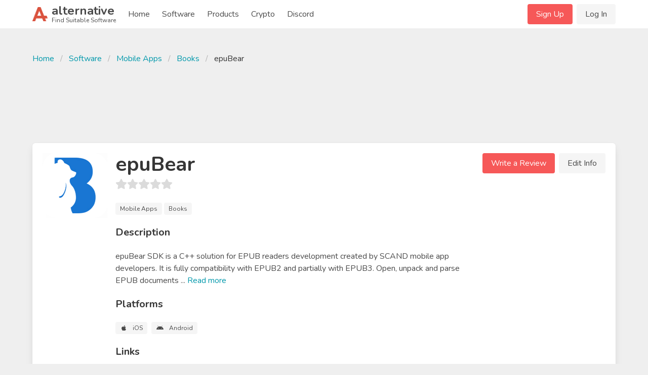

--- FILE ---
content_type: text/html; charset=UTF-8
request_url: https://alternative.me/epubear
body_size: 11204
content:

<!DOCTYPE html>
<html lang="en">
<head>
	<meta charset="utf-8">
	<meta name="viewport" content="width=device-width, initial-scale=1.0, user-scalable=yes">
	<title>epuBear Alternatives - Reviews, Features, Pros &amp; Cons - Alternative.me</title>

	
	<meta name="robots" content="noindex, follow">
	

	<link rel="stylesheet" href="/index.css">

	<meta name="description" content="Find alternatives to epuBear, as well as reviews, features and pros &amp; cons of epuBear. Find your best replacement here. Searching for suitable software was never easier." />

	
	<link rel="canonical" href="https://alternative.me/epubear"/>
	

	<meta name="referrer" content="unsafe-url">

	<link rel="apple-touch-icon" sizes="180x180" href="/apple-touch-icon.png">
	<link rel="icon" type="image/png" sizes="32x32" href="/favicon-32x32.png">
	<link rel="icon" type="image/png" sizes="16x16" href="/favicon-16x16.png">
	
	<link rel="mask-icon" href="/safari-pinned-tab.svg" color="#5bbad5">
	<meta name="msapplication-TileColor" content="#da532c">
	<meta name="theme-color" content="#ffffff">

	

	<link rel="preconnect" href="https://fonts.googleapis.com" />

	
	<script async src="https://pagead2.googlesyndication.com/pagead/js/adsbygoogle.js?client=ca-pub-2169515337184120" crossorigin="anonymous"></script>
	
</head>
<body itemscope itemtype="http://schema.org/WebPage">
	<div id="wrapper">
		<header id="header">
			<nav class="navbar" role="navigation" aria-label="main navigation">
	<div class="container">
		<div class="navbar-brand">
			<a class="navbar-item" href="/">
				<img src="/images/alternative-me-logo.png" style="margin-right: 0.5rem; height: 30px;" width="30" height="28" alt="Alternative.me Logo" />
				<span style="line-height: 0.9">
				<span class="has-text-weight-bold is-size-4">alternative</span><br />
				<span class="is-size-7">Find Suitable Software</span>
				</span>
			</a>

			<a role="button" class="navbar-burger burger" :class="NavbarMenuisOpen ? 'is-active' : ''" aria-label="menu" @click="NavbarMenuisOpen = !NavbarMenuisOpen">
				<span aria-hidden="true"></span>
				<span aria-hidden="true"></span>
				<span aria-hidden="true"></span>
			</a>
		</div>

		<div class="navbar-menu is-hidden-desktop" :class="NavbarMenuisOpen ? 'is-active' : ''">
			<div class="navbar-start">
				<a class="navbar-item" href="/">Home</a>
				
					
					<div class="navbar-item">
						<div class="buttons">
							<a href="/signup/" class="button is-primary">Sign Up</a>
							<a href="/login/" class="button is-light">Log In</a>
						</div>
					</div>
					
				
				<a class="navbar-item" href="/software/">Software</a>
				<a class="navbar-item" href="/products/">Products</a>
				
					
						<a class="navbar-item" href="/crypto/">Crypto</a>
					
				
				<a class="navbar-item" href="/discord/">Discord</a>
			</div>
		</div>

		<div class="navbar-menu">
			<div class="navbar-start">
				<a class="navbar-item" href="/">
					Home
				</a>

				<a class="navbar-item" href="/software/">
					Software
				</a>

				<a class="navbar-item" href="/products/">
					Products
				</a>

				<a class="navbar-item" href="/crypto/">
					Crypto
				</a>

				<a class="navbar-item" href="/discord/">
					Discord
				</a>

				<!--div class="navbar-item has-dropdown is-hoverable">
					<a class="navbar-link">
					More
					</a>

					<div class="navbar-dropdown">
						<a class="navbar-item" href="/how-to/submit-software/">
							Submit a Software
						</a>
						<a class="navbar-item" href="/how-to/suggest-alternatives/">
							Suggest Alternatives
						</a>
						<a class="navbar-item" href="/about/">
							About
						</a>
						<a class="navbar-item" href="/imprint/">
							Imprint
						</a>
						<hr class="navbar-divider">
						<a class="navbar-item has-text-danger" href="/report/">
							Report an issue
						</a>
					</div>
				</div-->
			</div>

			<div class="navbar-end">
			
				
				<div class="navbar-item">
					<div class="buttons">
						<a href="/signup/" class="button is-primary">Sign Up</a>
						<a href="/login/" class="button is-light">Log In</a>
					</div>
				</div>
				
			
			</div>
		</div>
	</div>
</nav>
		</header>

		<main id="main">
			

			

			
<article class="itempage" itemscope itemtype="http://schema.org/Product">

	<meta itemprop="name" content="epuBear Alternatives and Reviews" />
	<meta itemprop="mainEntityOfPage" content="https://alternative.me/epubear" />
	<meta itemprop="url" content="https://alternative.me/epubear" />
	<meta itemprop="description" content="1 Alternatives to epuBear you must know. With reviews, features, pros & cons of epuBear. Find your best replacement here. Searching for suitable software was never easier." />

	<section class="section">
		<div class="container">
			
			<nav class="breadcrumb" aria-label="breadcrumbs">
				<ul>
					<li><a href="/">Home</a></li>
					<li><a href="/software/">Software</a></li>
					<li><a href="/software/mobile/">Mobile Apps</a></li>
					<li><a href="/software/mobile/books/">Books</a></li>
					<li class="is-active"><a href="/epubear" aria-current="page">epuBear</a></li>
				</ul>
			</nav>
			

			
			<div class="block" style="max-width: 728px; margin-left: auto; margin-right: auto;">
			<!-- Alternative.me - Software - Top Page - Responsive -->
				<ins class="adsbygoogle"
				     style="display:inline-block;min-width:272px;max-width:728px;width:100%;height:100px;"
				     data-ad-client="ca-pub-2169515337184120"
				     data-ad-slot="5819282287"></ins>
			</div>
			

			<div class="box">
				<div class="media block">
					<figure class="media-left is-hidden-mobile" style="position: relative;">
						<p class="image is-128x128">
							<img src="/media/256/epubear-icon-uru7v2o241c2dejh-c.png" alt="epuBear icon" itemprop="image" style="position: absolute;">
							
						</p>
					</figure>
					<div class="media-content">
						<div class="is-hidden-tablet">
							<p class="image is-128x128">
								<img src="/media/256/epubear-icon-uru7v2o241c2dejh-c.png" alt="epuBear icon" itemprop="image">
							</p>
						</div>
						<div class="content">
							<h1 class="title is-2">epuBear</h1>
							<div class="subtitle">
								<b-rate :value="0" disabled></b-rate>
							</div>

							
							<div class="block">
								<span class="tag is-light">Mobile Apps</span>
								<span class="tag is-light">Books</span>
							</div>
							

							<div class="title is-5">Description</div>

							<div class="block" style="white-space: pre-line;">epuBear SDK is a C++ solution for EPUB readers development created by SCAND mobile app developers. It is fully compatibility with EPUB2 and partially with EPUB3. Open, unpack and parse EPUB documents <span v-if="!showDescriptionMore">...</span><span v-if="showDescriptionMore">from file or memory (byte array), get EPUB document info, render pages to bitmaps and more with this lightweight and easily customizable cross-platform SDK.

We prepared native wrappers in Java (Android), Swift (iOS), C# (Xamarin) and React Native for our toolkit to be compatible with your project. The code of the wrappers acts as a proxy between the native code and the core.

Cross-platform close Core of epuBear SDK provides the following functions

- Go to Page
- Go to Chapter
- Open Link
- Change Font Size
- Switch to DoublePage Mode
- Switch to Night Mode
- Bookmarks
- Text Search
- Select Text
- Change Text Color
- Change Background Color
- Audio and Video Support
- Set Custom Fonts
- Open Image in a Separate Window
- Vertical and Right-to-Left Writing</span> <span class="is-clickable has-text-link" @click="showDescriptionMore = !showDescriptionMore">Read <span v-if="!showDescriptionMore">more</span><span v-else>less</span></span>
								
							</div>

							<div class="title is-5">Platforms</div>

							<div class="block">
								<div class="tags">
								
									<span class="tag is-light">
										<b-icon icon="apple" pack="fab" class="is-middle"></b-icon>
										<span class="is-next-to-icon">iOS</span>
									</span>
								
									<span class="tag is-light">
										<b-icon icon="android" pack="fab" class="is-middle"></b-icon>
										<span class="is-next-to-icon">Android</span>
									</span>
								
								</div>
							</div>

							<div class="title is-5">Links</div>

							<div class="block">
								<div class="buttons">
									<button class="button is-link">
										<b-icon icon="home" class="is-middle"></b-icon>
										<span class="is-next-to-icon">
											<a class="has-text-white" href="https://epubear.scand.com/" rel="nofollow" target="_blank" onclick="getOutboundLink('https://epubear.scand.com/'); return false;">Visit Homepage</a>
										</span>
									</button>
									
								</div>
							</div>

							
						</div>
					</div>
					<div class="media-right is-hidden-mobile">
						<div class="buttons">
							<a class="button is-primary" @click="showReviewModal()">Write a Review</a>
							<a class="button is-light" @click="editInfo()">Edit Info</a>
						</div>
					</div>
				</div>
			</div>

			
			<div class="block" style="max-width: 728px; margin-left: auto; margin-right: auto;">
				<!-- Alternative.me - Software - Top Alternatives - Responsive -->
				<ins class="adsbygoogle"
	     			style="display:inline-block;min-width:272px;max-width:728px;width:100%;height:100px;"
				     data-ad-client="ca-pub-2169515337184120"
				     data-ad-slot="5244567216"></ins>
			</div>
			

			<div class="columns">
				<div class="column is-two-thirds">

					<div class="box" id="alternatives">
						<h2 class="title is-size-4-mobile is-3">Alternatives to epuBear</h2>

						<!--div class="tabs">
							<ul>
								<li class="is-active"><a>Top Alternatives</a></li>
								<li><a href="#" @click="showAlternativeModal()">Suggest New</a></li>
							</ul>
						</div-->

						<ol class="alternatives-wrapper block">
							
							
							
							<li class="alternative media" id="epub-to-file" ref="epub-to-file">
								<div class="media-left">
									<p class="image is-64x64">
										<a href="/epub-to-file"><img v-lazy="'/media/256/convert-epub-to-file-icon-x58hvxmnre054ktz.png'" alt="EPUB to File alternatives"></a>
									</p>
								</div>
								<div class="media-content alternative-content" style="width: 100%; overflow: hidden;">
									<div class="is-flex" style="justify-content: space-between;">
										<h3 class="title is-5 is-half-margin">
											<a href="/epub-to-file">EPUB to File</a>
										</h3>
										
										<div><span class="tag is-success">Free</span></div>
										
									</div>

									
									<p class="has-text-grey is-size-6 block">EPUB to File = allow to convert PDF to image (JPEG), text (TXT), and documents (EPUB, FB2, DOCX, PPTX, XML, JSON, CBZ)</p>
									

									<div class="is-flex" style="justify-content: space-between;">
										<div class="vote-buttons is-flex">
											<div class="button is-small" @click="voteAlternative(0, 'up')"><b-icon icon="chevron-up" :class="{ 'has-text-success' : alternatives[0].user_vote == 'up' }"></b-icon></div>
											<div class="button is-small"><span class="is-size-6">{{ alternatives[0].votes }}</span></div>
											<div class="button is-small" @click="voteAlternative(0, 'down')"><b-icon icon="chevron-down" :class="{ 'has-text-danger' : alternatives[0].user_vote == 'down' }"></b-icon></div>
										</div>
										<div><a class="button is-primary is-outlined is-small" href="/epub-to-file">Show Details</a></div>
									</div>
								</div>
							</li>
							
							
						</ol>

						<div class="block">
							<div class="title is-5">Suggest an Alternative</div>

							<p class="block">Missing a software in the list? We are always happy if you help us making our site even better.</p>

							<div class="buttons">
								<span class="button is-primary" @click="showAlternativeModal()">Suggest an Alternative</span>
							</div>
						</div>
					</div>

					<div class="box" id="reviews">
						<h2 class="title is-4">epuBear Reviews</h2>

						<div class="media">
							<div class="media-content">
								<div class="block">
									<!-- published are  -->
									<p>We have no reviews for epuBear.</p>
								</div>

								<div class="buttons">
									<span class="button is-primary" @click="showReviewModal()">Write a Review</span>
								</div>
							</div>
						</div>

						
					</div>

					
					<div class="box" id="pricing">
						<h2 class="title is-4">Pricing</h2>

						<ul class="block">
							
							<li class="is-half-margin">
								<b-icon icon="dollar-sign" class="has-text-grey is-middle"></b-icon> <span class="is-next-to-icon">License <span class="has-text-grey">($699.00 / month)</span></span>
							</li>
							
						</ul>

						
						<div class="block">
							You can view all available pricing models on <a href="https://epubear.scand.com/#pricing-section" target="_blank" rel="nofollow">epuBear's pricing page</a>.
						</div>
						
					</div>
					

					
					<div class="box" id="features">
						<h2 class="title is-4">Features</h2>

						<ul class="block">
							
							<li class="is-half-margin">
								<b-icon icon="check" class="has-text-success is-middle"></b-icon> <span class="is-next-to-icon">SDKs for custom integrations</span>
							</li>
							
						</ul>

						<div class="block">
							You can always <span class="has-text-link is-clickable" @click="editInfo()">update epuBear</span> to add more features!
						</div>
					</div>
					

					
					<div class="box" id="screenshots">
						<h2 class="title is-4">Screenshots</h2>

						<div class="columns is-multiline is-mobile">
							
							
							
							<div class="column is-half-mobile is-one-quarter-tablet" @click="screenshotModal.show = true; screenshotModal.list.carousel = 1-1;">
								<img v-lazy="'/media/512/epubear-thumbnail-yyueurqefd2gi8f3-c.png'" width="256" data-fullpath="/media/1280/epubear-screenshot-yyueurqefd2gi8f3.png" alt="epuBear screenshot 1" itemprop="image" />

							</div>
							
							
							<div class="column is-half-mobile is-one-quarter-tablet" @click="screenshotModal.show = true; screenshotModal.list.carousel = 2-1;">
								<img v-lazy="'/media/512/epubear-thumbnail-n2rshnfh0bj7toh3-c.png'" width="256" data-fullpath="/media/1280/epubear-screenshot-n2rshnfh0bj7toh3.png" alt="epuBear screenshot 2" itemprop="image" />

							</div>
							
							
							<div class="column is-half-mobile is-one-quarter-tablet" @click="screenshotModal.show = true; screenshotModal.list.carousel = 3-1;">
								<img v-lazy="'/media/512/epubear-thumbnail-n5dfbqgxhlxtkdya-c.png'" width="256" data-fullpath="/media/1280/epubear-screenshot-n5dfbqgxhlxtkdya.png" alt="epuBear screenshot 3" itemprop="image" />

							</div>
							
						</div>
					</div>
					

					

					

					<div class="box" id="comments">
						<h2 class="title is-4">Comments</h2>

						<div class="block">
							<div class="notification is-light">Commenting on this article is disabled right now.</div>
						</div>
					</div>

					<div class="box" id="about" itemprop="aggregateRating" itemscope itemtype="http://schema.org/AggregateRating">
						<h2 class="title is-4">About This Article</h2>

						<div class="block">
							<p>This page was composed by <span class="has-text-weight-bold">Victoria Puzhevich</span> and published by <span>Alternative.me</span>. It was created at 2021-04-19 20:37:13 and last edited by <span class="has-text-weight-bold">Victoria Puzhevich</span> at 2021-04-08 14:43:04. This page has been viewed 2429 times.</p>
						</div>

						<div class="block">
							<div class="title is-6">Did you like this <span itemprop="itemReviewed" itemscope itemtype="http://schema.org/Thing"><span itemprop="name">article about epuBear</span></span>? Please rate it!</div>

							<div class="block">
								<b-rate :value="0.00" disabled></b-rate>
							</div>

							<div class="block">
								0 of <span itemprop="ratingCount">0</span> liked this article. This is equivalent to a star rating of <span itemprop="ratingValue">0.00</span> / <span itemprop="bestRating">5</span>.
							</div>

							<div class="block">
								<div class="buttons">
									<div class="button is-outlined is-success is-small" @click="voteArticle('yes')"><b-icon icon="thumbs-up"></b-icon> <span class="is-next-to-icon">Yes</span></div> <div class="button is-outlined is-small is-danger" @click="voteArticle('no')"><b-icon icon="thumbs-down"></b-icon> <span class="is-next-to-icon">No</span></div>
								</div>
							</div>
						</div>
					</div>

					
					<div class="box" id="topics">
						<h2 class="title is-4">More Software in Mobile Apps > Books</h2>

						<div class="block">
							<div class="software-item-list">
	<div class="columns is-multiline is-mobile">
		
		<div class="column is-full-mobile is-half-tablet">
			<article class="media">
				<figure class="media-left">
					<p class="image is-96x96">
						<img v-lazy="'/media/256/penzu-icon-lxqmrglil13w20kq-c.png'" alt="Penzu alternatives" />
					</p>
				</figure>
				<div class="media-content">
					<div class="content">
						<div class="title is-6"><a href="/penzu">Penzu</a></div>
						<b-rate :value="2.8" size="is-small" custom-text="(5)" disabled></b-rate>
					</div>
				</div>
			</article>
		</div>
		
		<div class="column is-full-mobile is-half-tablet">
			<article class="media">
				<figure class="media-left">
					<p class="image is-96x96">
						<img v-lazy="'/media/256/zenjournal-icon-oh65kki0i52a0aq1-c.png'" alt="ZenJournal alternatives" />
					</p>
				</figure>
				<div class="media-content">
					<div class="content">
						<div class="title is-6"><a href="/zenjournal">ZenJournal</a></div>
						<b-rate :value="1.0" size="is-small" custom-text="(1)" disabled></b-rate>
					</div>
				</div>
			</article>
		</div>
		
		<div class="column is-full-mobile is-half-tablet">
			<article class="media">
				<figure class="media-left">
					<p class="image is-96x96">
						<img v-lazy="'/media/256/fullreader-icon-u7hqf0dn286w3sa1-c.png'" alt="FullReader alternatives" />
					</p>
				</figure>
				<div class="media-content">
					<div class="content">
						<div class="title is-6"><a href="/fullreader">FullReader</a></div>
						<b-rate :value="0" size="is-small" custom-text="(0)" disabled></b-rate>
					</div>
				</div>
			</article>
		</div>
		
		<div class="column is-full-mobile is-half-tablet">
			<article class="media">
				<figure class="media-left">
					<p class="image is-96x96">
						<img v-lazy="'/media/256/summerian-icon-8ugdgbqrp12mnpci-c.png'" alt="Summerian alternatives" />
					</p>
				</figure>
				<div class="media-content">
					<div class="content">
						<div class="title is-6"><a href="/summerian">Summerian</a></div>
						<b-rate :value="0" size="is-small" custom-text="(0)" disabled></b-rate>
					</div>
				</div>
			</article>
		</div>
		
		<div class="column is-full-mobile is-half-tablet">
			<article class="media">
				<figure class="media-left">
					<p class="image is-96x96">
						<img v-lazy="'/media/256/quotemaker-icon-bxv1padv6eayu917-c.png'" alt="QuoteMaker alternatives" />
					</p>
				</figure>
				<div class="media-content">
					<div class="content">
						<div class="title is-6"><a href="/quotemaker">QuoteMaker</a></div>
						<b-rate :value="0" size="is-small" custom-text="(0)" disabled></b-rate>
					</div>
				</div>
			</article>
		</div>
		
	</div>
</div>
						</div>

						<h2 class="title is-4">More Popular Mobile Apps</h2>

						<div class="block">
							<div class="software-item-list">
	<div class="columns is-multiline is-mobile">
		
		<div class="column is-full-mobile is-half-tablet">
			<article class="media">
				<figure class="media-left">
					<p class="image is-96x96">
						<img v-lazy="'/media/256/doodle-icon-azyk54vq56kw0cbm-c.png'" alt="Doodle alternatives" />
					</p>
				</figure>
				<div class="media-content">
					<div class="content">
						<div class="title is-6"><a href="/doodle">Doodle</a></div>
						<b-rate :value="1.7" size="is-small" custom-text="(11)" disabled></b-rate>
					</div>
				</div>
			</article>
		</div>
		
		<div class="column is-full-mobile is-half-tablet">
			<article class="media">
				<figure class="media-left">
					<p class="image is-96x96">
						<img v-lazy="'/media/256/quizlet-icon-vw3n4le1gvwfa1wt-c.png'" alt="Quizlet alternatives" />
					</p>
				</figure>
				<div class="media-content">
					<div class="content">
						<div class="title is-6"><a href="/quizlet">Quizlet</a></div>
						<b-rate :value="4.0" size="is-small" custom-text="(2)" disabled></b-rate>
					</div>
				</div>
			</article>
		</div>
		
		<div class="column is-full-mobile is-half-tablet">
			<article class="media">
				<figure class="media-left">
					<p class="image is-96x96">
						<img v-lazy="'/media/256/picsart-icon-w1h329o8fld3cemh-c.png'" alt="PicsArt alternatives" />
					</p>
				</figure>
				<div class="media-content">
					<div class="content">
						<div class="title is-6"><a href="/picsart">PicsArt</a></div>
						<b-rate :value="2.9" size="is-small" custom-text="(7)" disabled></b-rate>
					</div>
				</div>
			</article>
		</div>
		
		<div class="column is-full-mobile is-half-tablet">
			<article class="media">
				<figure class="media-left">
					<p class="image is-96x96">
						<img v-lazy="'/media/256/puffin-icon-lsk4gpzsyc0dgsi3-c.png'" alt="Puffin alternatives" />
					</p>
				</figure>
				<div class="media-content">
					<div class="content">
						<div class="title is-6"><a href="/puffin">Puffin</a></div>
						<b-rate :value="4.3" size="is-small" custom-text="(3)" disabled></b-rate>
					</div>
				</div>
			</article>
		</div>
		
		<div class="column is-full-mobile is-half-tablet">
			<article class="media">
				<figure class="media-left">
					<p class="image is-96x96">
						<img v-lazy="'/media/256/zoosk-icon-ib6gspt30rq7bhjb-c.png'" alt="Zoosk alternatives" />
					</p>
				</figure>
				<div class="media-content">
					<div class="content">
						<div class="title is-6"><a href="/zoosk">Zoosk</a></div>
						<b-rate :value="4.0" size="is-small" custom-text="(1)" disabled></b-rate>
					</div>
				</div>
			</article>
		</div>
		
		<div class="column is-full-mobile is-half-tablet">
			<article class="media">
				<figure class="media-left">
					<p class="image is-96x96">
						<img v-lazy="'/media/256/skillshare-icon-uo2vbleb7ofu622n-c.png'" alt="SkillShare alternatives" />
					</p>
				</figure>
				<div class="media-content">
					<div class="content">
						<div class="title is-6"><a href="/skillshare">SkillShare</a></div>
						<b-rate :value="3.8" size="is-small" custom-text="(4)" disabled></b-rate>
					</div>
				</div>
			</article>
		</div>
		
	</div>
</div>
						</div>
					</div>
					
				</div>

				<div class="column is-one-third">
					<div class="box">
						<h2 class="title is-4">Table of Contents</h2>
						<aside class="menu">
							<p class="menu-label">
								General
							</p>
							<ul class="menu-list">
								<li><a class="is-active" href="#alternatives">Alternatives</a></li>
								<li><a href="#reviews">Reviews</a></li>
								<li><a href="#pricing">Pricing</a></li>
								<li><a href="#features">Features</a></li>
								<li><a href="#prosandcons">Pros & Cons</a></li>
							</ul>
							<p class="menu-label">
								Media
							</p>
							<ul class="menu-list">
								<li><a href="#screenshots">Screenshots</a></li>
								
								
							</ul>
							<p class="menu-label">
								More
							</p>
							<ul class="menu-list">
								<li><a href="#comments">Comments</a></li>
								<li><a href="#about">About This Article</a></li>
								<li><a href="#topics">Interesting Topics</a></li>
							</ul>
						</aside>
					</div>

					
					<div class="block">
						<!-- Alternative.me - Software - Sidebar Medium Rectangle -->
						<ins class="adsbygoogle"
						     style="display:block"
						     data-ad-client="ca-pub-2169515337184120"
						     data-ad-slot="7152545251"
						     data-ad-format="auto"
						     data-full-width-responsive="true"></ins>
					</div>
					

					<div class="box">
						<h2 class="title is-4">Filter Platforms</h2>

						<div class="block" v-cloak>
							<div class="">
								<!-- 
								<span class="tag">Windows</span>
									<b-button class="tag" @click="filterByPlatform('Windows')">Windows</b-button>
								
								<span class="tag">Browser</span>
									<b-button class="tag" @click="filterByPlatform('Browser')">Browser</b-button>
								 -->
								<b-field grouped group-multiline>
									<div v-for="(item, key) in allPlatforms">
										<div class="control">
											<b-switch v-model="allPlatforms[key]" @input="filterByPlatform(key)" style="min-width: 125px" >{{key}}</b-switch>
										</div>
									</div>
									
								</b-field>
							</div>
						</div>
					</div>

					<div class="box">
						<h2 class="title is-4">Filter Features</h2>

						<div class="block">
							<div class="tags">
								
							</div>
						</div>
					</div>
				</div>
			</div>
		</div>
	</section>
</article>

<!-- JSON-LD MARKUP START -->

<script type="application/ld+json">
	{ "@context" : "http://schema.org",
		"@type": "SoftwareApplication",
	  	"operatingSystem": "iOS, Android, ",
	  	"applicationCategory": "Books",
	  	"name": "epuBear",
	  	"url": "https://alternative.me/epubear"
  	}
</script>

<script type="application/ld+json">

	{ "@context" : "http://schema.org",
		"@type": "ItemList",
		"itemListOrder": "Descending",
		"name": "Alternatives to epuBear",
		"numberOfItems": "1",
		"itemListElement": 
		[
		
		
		  {
		  	"@type": "ListItem",
		  	"position": "1",
		  	"item": {
			  	"@type": "SoftwareApplication",
			  	"operatingSystem": "Windows, Browser, ",
			  	"applicationCategory": "Tools",
			  	"screenshot": "",
			  	"name": "EPUB to File",
			  	"url": "https://alternative.me/epubear#epub-to-file"
		  	}
		  }

			
		  	  
  		]
	} 
</script>
<!-- JSON-LD MARKUP END -->

<b-modal :active.sync="isSuggestAlternativeModalActive" scroll="keep" trap-focus aria-role="dialog" aria-modal>
	<div class="box">
		<div class="title is-4">Suggest an Alternative to epuBear</div>

		<div v-if="suggestSubmitSuccess">
			<div class="notification is-success">
				{{ suggestSubmitSuccess }}
			</div>
		</div>
		<div v-else>
			<div class="block">You can only sugggest alternatives that are <strong>already published</strong> on our platform. If you want to submit a software or app, please visit your account page to <a href="/account/submit-software">submit a software</a>.</div>

			<div class="block">
				<search @clicked="onSearchSelect" type="suggestAlternativesSearch"></search>
			</div>

			<div class="block">
				<div class="title is-6">List of Suggestions</div>

				<div v-if="suggestedAlternatives.length == 0">
					<div class="notification is-light">
						Please start typing the name of the software you want to suggest as alternative to epuBear in the field above.
					</div>
				</div>
				<div v-else>
					<div v-for="(i, i_index) in suggestedAlternatives" class="media">
						<div class="media-left">
							<img :src="i.current_icon_path" width="24" />
						</div>

						<div class="media-content">
							<a :href="i.link" target="_blank">{{ i.name }}</a>
						</div>

						<div class="media-right">
							<button class="delete" @click="removeSuggestion(i_index)"></button>
						</div>
					</div>
				</div>
			</div>

			<div v-if="suggestSubmitError" class="block">
				<div class="notification is-danger">
					{{ suggestSubmitError }}
				</div>
			</div>

			<div v-if="suggestedAlternatives.length > 0" class="block">
				<span class="button is-primary" @click="sendSuggestAlternatives()">Suggest {{ suggestedAlternatives.length }} Alternative(s)</span>
			</div>
		</div>
	</div>
</b-modal>

<!-- modal for screenshots -->
<b-modal :active.sync="screenshotModal.show">
	<b-carousel 
		v-model="screenshotModal.list.carousel"
		:autoplay=false
	>
		<b-carousel-item v-for="(elem, i) in screenshotModal.list.src" :key="i">
			<b-image
				:src="elem"
			>
			</b-image>
		</b-carousel-item>
	</b-carousel>
</b-modal>

<b-modal :active.sync="isLoginModalActive" scroll="keep" :destroy-on-hide="false" trap-focus aria-role="dialog" :width="540" aria-modal>
	<div class="box">
		<div class="title is-4">Login</div>

		
		<div class="block">
			<div class="notification is-info">
				This action requires user authentication. Please log in.
			</div>
		</div>
		

		<form method="post" action="/login/">
	<b-field label="Email">
		<b-input
			placeholder="Email"
			type="email"
			name="email"
			required
		></b-input>
	</b-field>

	<b-field label="Password">
		<b-input
			type="password"
			placeholder="Password"
			name="password"
			password-reveal
			required
		>
		</b-input>
	</b-field>

	
	<input type="hidden" name="deferred_url" value="/epubear" />
	

	<div class="field">
		<button class="button is-primary is-fullwidth">Login</button>
	</div>
	<div class="field has-text-centered">
		Don't have an account yet? <a href="/signup/">Sign up</a>.
	</div>
	<div class="field has-text-centered">
		<a href="/forgot-password/">Forgot your password?</a>
	</div>
</form>
	</div>
</b-modal>

		</main>

		<footer id="footer">
  <div class="footer-main">
    <div class="columns is-mobile is-multiline">
      <div class="column is-half-mobile is-one-quarter-tablet">
        <div class="title is-5">Alternative.me</div>
        <ul class="block">
          <li><a href="/software/">Software</a></li>
          <li><a href="/products/">Products</a></li>
          
            
              <li><a href="/crypto/">Crypto</a></li>
            
          
          <li><a href="/discord/">Discord</a></li>
        </ul>
      </div>
      <div class="column is-half-mobile is-one-quarter-tablet">
        <div class="title is-5">Services</div>
        <ul>
          <li><a href="/how-to/submit-software/">Submit a Software</a></li>
          <li><a href="/how-to/suggest-alternatives/">Suggest Alternatives</a></li>
        </ul>
      </div>
      <div class="column is-half-mobile is-one-quarter-tablet">
        <div class="title is-5">Help &amp; Support</div>
        <ul>
          <!--li><a href="/faq/">FAQs</a></li>
          <li><a href="/how-to/">How-To</a></li-->
          <li><a href="/report/" class="has-text-danger">Report an Issue</a></li>
        </ul>
      </div>
      <div class="column is-half-mobile is-one-quarter-tablet">
        <div class="title is-5">Company</div>
        <ul>
          <li><a href="/about/">About</a></li>
          <li><a href="/contact/">Contact Us</a></li>
          <li><a href="/imprint/">Imprint</a></li>
          <li><a href="https://www.facebook.com/alternativedb/" target="_blank" rel="noopener noreferrer"><b-icon icon="facebook-f" pack="fab" size="is-small" style="vertical-align: middle;"></b-icon> Facebook</a></li>
          <li><a href="https://discord.gg/ea9CBNk" target="_blank" rel="noopener noreferrer"><b-icon icon="discord" pack="fab" size="is-small" style="vertical-align: middle;"></b-icon> Discord</a></li>
        </ul>
      </div>
    </div>
  </div>
  <div class="footer-bottom is-flex-tablet" style="justify-content: space-between;">
    <div>
      Made with <b-icon icon="heart" pack="fas" size="is-small" style="vertical-align: middle;" class="has-text-danger"></b-icon> in Hamburg, Germany.
    </div>
    <div class="is-flex-tablet">
      <div style="margin-right: 1em;">&copy; tobieskrambs GmbH</div>
      <div><a href="/terms/">Terms</a> &amp; <a href="/privacy/">Privacy</a></div>
    </div>
  </div>

</footer>

	</div>

	<!-- JS -->
	<script src="/index.js?v=3"></script>

	

	

	<script>
new Vue({
	el: '#header',
	data() {
	  return {
		NavbarMenuisOpen: false
	  }
	}
});
</script>

<script>
new Vue({
	el: '#footer',
	data() {
	  return {
		cookieAccepted: false
	  }
	},
	mounted() {
	  if (document.cookie.indexOf('cookie_consent') > -1) {
		this.cookieAccepted = true
	  }
	},
	methods: {
	  acceptCookie() {
		$cookies.set('cookie_consent', 1)
		this.cookieAccepted = true
	  }
	}
});
</script>

	<script type="text/javascript">
		var gaProperty = 'UA-134165592-1';
		var disableStr = 'ga-disable-' + gaProperty;
		if (document.cookie.indexOf(disableStr + '=true') > -1) {
			window[disableStr] = true;
		}
		function gaOptout() {
			document.cookie = disableStr + '=true; expires=Thu, 31 Dec 2099 23:59:59 UTC; path=/';
			window[disableStr] = true;
		}
	</script>

	<!-- Global site tag (gtag.js) - Google Analytics -->
	<script async src="https://www.googletagmanager.com/gtag/js?id=UA-134165592-1"></script>
	<script>
		window.dataLayer = window.dataLayer || [];
		function gtag(){dataLayer.push(arguments);}
		gtag('js', new Date());

		gtag('config', 'UA-134165592-1', { 'anonymize_ip': true });
	</script>

	
	<script type="text/x-template" id="write-review-modal">
	<div class="modal-card" style="width: 100%;">
    	<header class="modal-card-head">
    		<p class="modal-card-title">Your Review on {{ review.software_name }}</p>
    		<button class="delete" aria-label="close" @click="$parent.close()"></button>
    	</header>
    	<section class="modal-card-body">

			<b-loading :is-full-page="false" :active.sync="isLoading"></b-loading>

			<div class="block" v-if="success" v-cloak>
				<div class="notification is-success">{{ success }}</div>
			</div>

			<form action="/javascript-missing/" method="POST" v-else>
				<div class="block" v-if="!isLoggedIn">
					<div class="columns">
						<div class="column">
							<b-field label="Your Name">
								<b-input v-model="review.reviewer_name" placeholder="Please enter your name" required></b-input>
							</b-field>
						</div>
						<div class="column">
							<b-field label="Your Email">
								<b-input type="email" v-model="review.reviewer_email" placeholder="Email-address (will not be published)" required></b-input>
							</b-field>
						</div>
					</div>
				</div>

				<b-field label="Title">
					<b-input v-model="review.title" placeholder="Choose a title for your review" minlength="10" required></b-input>
				</b-field>

				<div class="columns">
					<div class="column">
						<div class="title is-6 is-half-margin">Ratings</div>

						<div class="block">
							<div class="columns">
								<div class="column">
									<div class="is-half-margin">Overall <b-rate v-model="review.details.rating_overall" :show-text="true" :texts="ratingTexts" required></b-rate></div>
									<div class="is-half-margin">Ease of Use <b-rate v-model="review.details.rating_usage" :show-text="true" :texts="ratingTexts" required></b-rate></div>
								</div>
								<div class="column">
									<div class="is-half-margin">Customer Service <b-rate v-model="review.details.rating_support" :show-text="true" :texts="ratingTexts" required></b-rate></div>
									<div class="is-half-margin">Value For Money <b-rate v-model="review.details.rating_value" :show-text="true" :texts="ratingTexts" required></b-rate></div>
								</div>
							</div>
						</div>
					</div>

					<div class="column">
						<b-field label="Software Usage">
							<b-select v-model="review.details.usage_frequency" placeholder="How often do you use this software?" required>
								<option value="almost_every_day">(Almost) every day</option>
								<option value="every_other_week">Every other week</option>
								<option value="couple_times_per_year">A couple of times per year</option>
							</b-select>
						</b-field>
						<div class="block">
							<b-select v-model="review.details.usage_duration" placeholder="How long have you been using this software?" required>
								<option value="just_now">Just now</option>
								<option value="couple_month">Since a couple of month</option>
								<option value="year_plus">Since 1 year+</option>
							</b-select>
						</div>
					</div>
				</div>
				
				<b-field label="Overall Opinion">
					<b-input v-model="review.details.opinion_overall" type="textarea" minlength="200" placeholder="Please write about your experience with this software." required></b-input>
				</b-field>

				<b-field label="Pros">
					<b-input v-model="review.details.opinion_pros" type="textarea" placeholder="What do you like best?" required></b-input>
				</b-field>

				<b-field label="Cons">
					<b-input v-model="review.details.opinion_cons" type="textarea" placeholder="What do you dislike?" required></b-input>
				</b-field>
			</form>

			<div class="block" v-if="error" v-cloak>
				<div class="notification is-danger">Error: {{ error }}</div>
			</div>
		</section>
		<footer class="modal-card-foot">
    		<div class="buttons">
				<span class="button is-primary" @click="submitReview()" v-if="!success"><span v-if="!review.is_edit">Submit Review</span><span v-else>Save Changes</span></span>
				<span class="button" @click="$parent.close()"><span v-if="!success">Cancel</span><span v-else>Close</span></span>
			</div>
		</footer>
	</div>
</script>

<script>
const writeReviewModal = {
    props: ['currentData', 'isLoggedIn', 'isAccountPage'],
    data() {
		return {
			data: null,
			error: null,
			success: null,
			isLoading: false,
			ratingTexts: ['Very bad', 'Bad', 'Good', 'Very good', 'Excellent'],
			review: { slug: '', details: { }, is_edit: false, data_loaded: false },
		}
	},
    template: '#write-review-modal',
    mounted() {
    	if (this.currentData) {
    		this.review = this.currentData
    	}

    	if (!this.review.data_loaded && this.review.hash) {
    		this.fetchReview(this.review.hash)
    	}
    },
    methods: {
    	async fetchReview(hash) {
    		this.isLoading = true

    		try {
        		const { data } = await this.axios.get('/software/review/' + hash)

        		if (data.success) {
        			this.review = data.review
        		} else {
        			
        		}

        		this.isLoading = false
        	} catch(e) {
        		console.log(e)
        	}
    	},
    	async submitReview() {
			if (!this.validateReviewInput()) return

			this.error = null
			this.isLoading = true

			try {
        		const { data } = await this.axios.post('/software/review', {
        			slug: this.review.slug,
        			review: this.review
        		})

        		if (data.success) {
        			this.success = 'Thanks for submitting your review, it will be reviewed shortly.'
        			if (this.review.is_edit && this.isAccountPage) {
        				this.$parent.$parent.getPendingReviews()
        			}
        		} else {
        			this.error = 'Please check the review is complete and detailed. The title must be at least 10 characters long, the overall opinion at least 200 characters long and 100 charachters each for pros & cons.'
        		}

        		this.isLoading = false
        	} catch(e) {
        		console.log(e)
        	}
		},
		showErrorToast() {
			this.$buefy.toast.open({
                message: 'Please fill out all fields',
                type: 'is-danger'
            })
		},
		validateReviewInput() {
			if (!this.isLoggedIn && (!this.review.reviewer_name || !this.review.reviewer_email)) {
				this.error = 'Please add your name and email-address.'
				this.showErrorToast()
				return 0
			} 

			if (!this.review.slug) {
				this.error = 'Something went wrong. Please save your text and refresh the page.'
				this.showErrorToast()
				return 0
			}

			if (!this.review.title) {
				this.error = 'Please add a title to your review.'
				this.showErrorToast()
				return 0
			}

			if (!this.review.details.rating_overall || !this.review.details.rating_usage || !this.review.details.rating_support || !this.review.details.rating_overall) {
				this.error = 'Please add ratings (1-5 stars) in all categories.'
				this.showErrorToast()
				return 0
			}

			if (!this.review.details.usage_frequency || !this.review.details.usage_duration) {
				this.error = 'Please add information about your software usage above.'
				this.showErrorToast()
				return 0
			}

			if (!this.review.details.opinion_overall || !this.review.details.opinion_pros || !this.review.details.opinion_cons || this.review.details.opinion_overall.length < 100) {
				this.error = 'Please write a more lengthily text about your opinion with pros and cons.'
				this.showErrorToast()
				return 0
			}

			this.error = '';
			return 1
		}
    }
}
</script>

<script type="text/javascript">
new Vue({
	el: '#main',
	data() {
		return {
			slug: 'epubear',
			isLoggedIn: false, 
			showDescriptionMore: false,
			isSuggestAlternativeModalActive: false,
			isLoginModalActive: false,
			suggestedAlternatives: [],
			suggestSubmitSuccess: null,
			suggestSubmitError: null,
			reviewData: {
				hash: '',
				data_loaded: false,
				slug: 'epubear',
				software_name: "epuBear",
				details: { } 
			},
			alternatives: [{ hash: 'u2rf9iwzdgz3rdma', votes: '0', user_vote: '' }, ],
			screenshotModal: {
				show: false,
				list: {
					src: ['/media/1280/epubear-screenshot-yyueurqefd2gi8f3.png','/media/1280/epubear-screenshot-n2rshnfh0bj7toh3.png','/media/1280/epubear-screenshot-n5dfbqgxhlxtkdya.png',],
					carousel: 0
				}
			},
			platformPerAlternative: {
									'epub-to-file': ['Windows','Browser',],
							},
			allPlatforms: {
									'Windows': false,
									'Browser': false,
							},
		}
	},
	mounted() {
	},
	methods: {
		filterByPlatform(platform) {
			let state = this.allPlatforms[platform]
			Vue.set(this.allPlatforms, platform, state)
			this.alternativeList(platform)
		},
		alternativeList(platform) {
			let allOff = 0
			for (const [key, value] of Object.entries(this.allPlatforms)) {
				// console.log(key)
				if (!value) {
					allOff += 1
				}
			}

			let overWrite = 0
			if (allOff == Object.keys(this.allPlatforms).length) {
				overWrite = 1
			}

			for (const [key, value] of Object.entries(this.platformPerAlternative)) {
				if (value.includes(platform)) {

				}
				let active = false
				value.forEach((element) => {
					if (this.allPlatforms[element]) {
						active = true
					}
				})
				if (!active && !overWrite) {
					// console.log('not active')
					this.$refs[key].style.display = "none"
				} else {
					this.$refs[key].style.display = "flex"
				}
			}
		},
		async voteAlternative(index, vote) {

			if (!this.isLoggedIn) {
				this.isLoginModalActive = true
				return
			}

			if (this.alternatives[index].user_vote == 'down' && vote != 'down') {
				this.alternatives[index].votes++;
			}

			if (this.alternatives[index].user_vote != 'up' && vote == 'up') {
				this.alternatives[index].votes++;
			}

			if (this.alternatives[index].user_vote == 'up' && vote != 'up') {
				this.alternatives[index].votes--;
			}

			if (this.alternatives[index].user_vote != 'down' && vote == 'down') {
				this.alternatives[index].votes--;
			}

			if (this.alternatives[index].user_vote == vote) {
				this.alternatives[index].user_vote = ''

				if (vote == 'down') {
					this.alternatives[index].votes++;
				} else {
					this.alternatives[index].votes--;
				}
			} else {
				this.alternatives[index].user_vote = vote
			}

			try {
				const { data } = await this.axios.post('/software/connections/vote', {
					hash: this.alternatives[index].hash,
					vote: vote
				})

				if (data.success) {
					this.$buefy.toast.open({
						message: 'Thanks for your vote!',
						type: 'is-success'
					})
				} else {
					this.$buefy.toast.open({
						message: 'Something went wrong!',
						type: 'is-danger'
					})
				}
			} catch(e) {
				console.log(e)
			}
		},
		async voteArticle(vote) {
			if (!this.isLoggedIn) {
				this.isLoginModalActive = true
				return
			}

			try {
				const { data } = await this.axios.post('/software/article/vote', {
					slug: this.slug,
					vote: vote
				})

				if (data.success) {
					this.$buefy.toast.open({
						message: data.message,
						type: 'is-success'
					})
				} else {
					this.$buefy.toast.open({
						message: 'Something went wrong!',
						type: 'is-danger'
					})
				}
			} catch(e) {
				console.log(e)
			}
		},
		showAlternativeModal() {
			if (!this.isLoggedIn) {
				this.isLoginModalActive = true
				return
			}

			this.isSuggestAlternativeModalActive = true
		},
		showReviewModal() {
			// if (!this.isLoggedIn) {
			// 	this.isLoginModalActive = true
			// 	return
			// }

			this.$buefy.modal.open({
				parent: this,
				component: writeReviewModal,
				props: { currentData: this.reviewData, isLoggedIn: this.isLoggedIn, isAccountPage: false }
			})
		},
		editInfo() {
			if (!this.isLoggedIn) {
				this.isLoginModalActive = true
				return
			}

			window.location.href = '/account/submissions?add='+this.slug
		},
		onSearchSelect(target) {
			this.suggestedAlternatives.push(target)
		},
		removeSuggestion(index) {
			this.suggestedAlternatives.splice(index, 1)
		},
		async sendSuggestAlternatives() {
			if (this.suggestedAlternatives.length == 0) return

			try {
				const { data } = await this.axios.post('/software/connections', {
					slug: this.slug,
					suggestions: this.suggestedAlternatives
				})

				if (data.success) {
					this.suggestSubmitSuccess = 'Thanks for submitting your alternative(s), they will be published shortly!'
				} else {
					this.suggestSubmitError = 'Sorry, an error occured. Please try again.'
				}
			} catch(e) {
				console.log(e)
			}
		},
		// async clickOut(action_text) {
		// 	try {
		// 		const { data } = await this.axios.post('/software/action', {
		// 			slug: this.slug,
		// 			action: action_text
		// 		})

		// 	} catch(e) {
		// 		console.log(e)
		// 	}
		// }
	}
});
</script>


<script async src="https://pagead2.googlesyndication.com/pagead/js/adsbygoogle.js"></script>

<script>
	// Top-Page Responsive
	(adsbygoogle = window.adsbygoogle || []).push({});

	

	// Alternatives Responsive
	(adsbygoogle = window.adsbygoogle || []).push({});

	// Sidebar Rectangle
	(adsbygoogle = window.adsbygoogle || []).push({});

	
</script>


<script>
/**
* Function that registers a click on an outbound link in Analytics.
* This function takes a valid URL string as an argument, and uses that URL string
* as the event label. Setting the transport method to 'beacon' lets the hit be sent
* using 'navigator.sendBeacon' in browser that support it.
*/
var getOutboundLink = function(url) {
  gtag('event', 'click', {
    'event_category': 'outbound',
    'event_label': url,
    'transport_type': 'beacon',
    'event_callback': function(){document.location = url;}
  });
}
</script>

	

</body>
</html>



--- FILE ---
content_type: text/html; charset=utf-8
request_url: https://www.google.com/recaptcha/api2/aframe
body_size: 267
content:
<!DOCTYPE HTML><html><head><meta http-equiv="content-type" content="text/html; charset=UTF-8"></head><body><script nonce="aQp2QVNMbsPJrRzds5D40w">/** Anti-fraud and anti-abuse applications only. See google.com/recaptcha */ try{var clients={'sodar':'https://pagead2.googlesyndication.com/pagead/sodar?'};window.addEventListener("message",function(a){try{if(a.source===window.parent){var b=JSON.parse(a.data);var c=clients[b['id']];if(c){var d=document.createElement('img');d.src=c+b['params']+'&rc='+(localStorage.getItem("rc::a")?sessionStorage.getItem("rc::b"):"");window.document.body.appendChild(d);sessionStorage.setItem("rc::e",parseInt(sessionStorage.getItem("rc::e")||0)+1);localStorage.setItem("rc::h",'1768959762166');}}}catch(b){}});window.parent.postMessage("_grecaptcha_ready", "*");}catch(b){}</script></body></html>